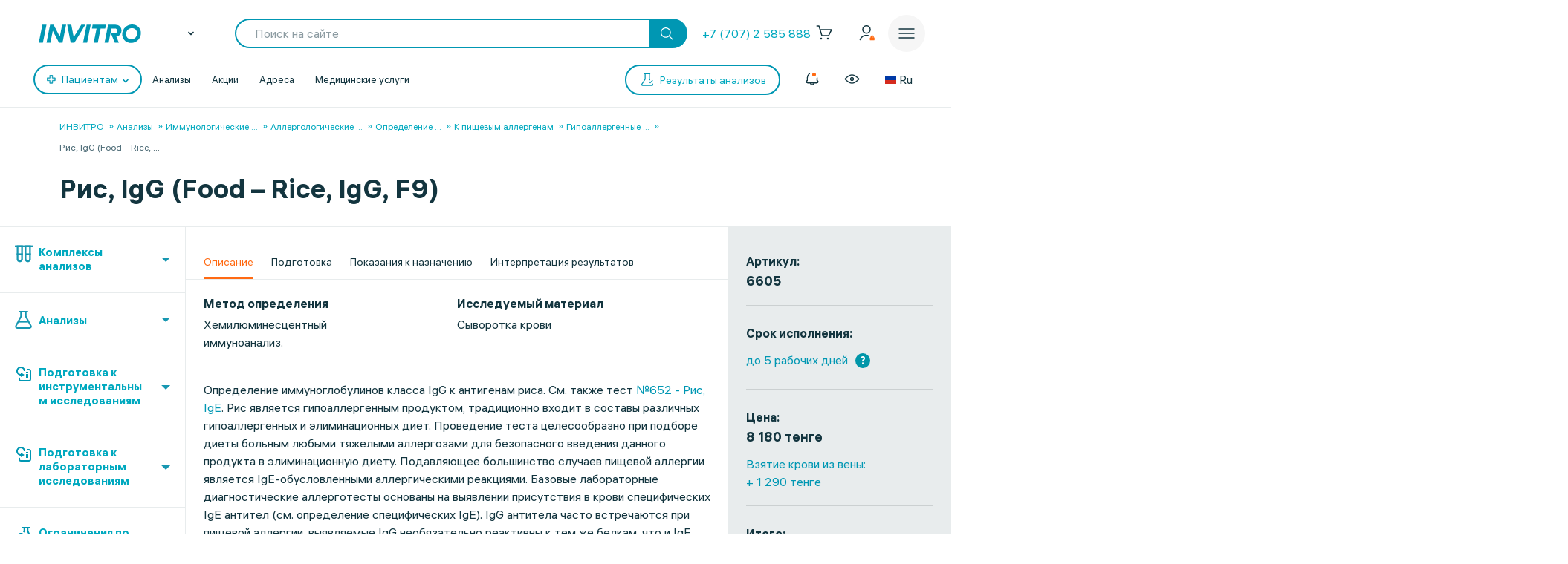

--- FILE ---
content_type: text/css
request_url: https://invitro.kz/local/templates/invitro_main/template_styles.min.css?176827634526305
body_size: 26273
content:
@charset "UTF-8";@-webkit-keyframes skeleton-loading{0%{background-position:-200% 0}100%{background-position:200% 0}}@keyframes skeleton-loading{0%{background-position:-200% 0}100%{background-position:200% 0}}font.errortext{color:#ff6a13}.header-nav__get-result:hover .icon-icon-analysis #Group{stroke:#f17437!important;-webkit-transition:.3s;transition:.3s}.bitrix_hide,.form_auth_result .attention.bitrix_hide{display:none}span.librarySectionListStub{padding-left:52px}.element_list_equip{display:block;position:relative;border-bottom:1px solid #e8eced;padding:25px;overflow:hidden;min-height:118px}.element_list_equip .container_caption{display:inline-block;width:80%;float:left;max-width:calc(100% - 167px)}.element_list_equip .container_caption .caption_equip{display:block;position:relative;font-size:18px;font-weight:800;line-height:24px}.element_list_equip .container_caption .name_equip{display:block;color:#13353f;font-size:16px;line-height:20px;padding-top:20px}.element_list_equip .button_equip{width:20%;min-width:167px;display:inline-block;position:absolute;top:0;bottom:0;margin:auto;height:50px;text-align:right}.element_list_equip .button_equip a{color:#0097b3;font-size:18px;font-weight:800;line-height:25px;border:1px solid #0097b3;border-radius:100px;position:relative;padding:11px 34px 12px;display:inline-block}.element_list_equip .button_equip a:hover{color:#f17437;border:1px solid #f17437;-webkit-transition:.5s;transition:.5s}.equip_container{padding:0;border-top:1px solid #e8eced;max-width:100%}@media (min-width:768px) and (max-width:800px){.element_list_equip .container_caption{width:65%}.element_list_equip .button_equip{width:30%}}@media (max-width:768px){.element_list_equip .container_caption{width:100%;max-width:unset;display:block}.element_list_equip .button_equip{position:relative;text-align:left;width:100%;margin-top:20px}}.equip_container_detail{width:100%;padding-top:0}.equip_container_detail .text_block_equip{font-size:16px}.equip_container_detail .caption_text_block_equip{display:block;font-size:26px;margin-bottom:35px}.equip_container_detail .small_caption_text_block_equip{display:block;font-size:18px;margin-bottom:20px;margin-top:20px}.equip_container_detail .margin_top{margin-top:40px}.equip_container_detail .margin_bottom{margin-bottom:20px;display:block}.equip_container_detail .margin_top_text_equip{margin-top:20px;display:block}.equip_container_detail .no_margin{margin-top:0}.equip_container_detail li{margin-bottom:5px}.page_result{display:block;position:relative}.page_result .container_txt{max-width:1024px;position:relative;display:block;padding-right:24px;padding-left:24px;margin:auto;color:#13353f;font-size:16px;line-height:24px}.page_result .container_txt.bold{font-weight:700}.page_result .color_background{width:100%;background-color:#e5f4f6;padding:40px 0;margin:40px 0}.page_result .container_txt .caption{display:block;position:relative;font-size:26px;font-weight:800;line-height:28px;margin-bottom:20px}.page_result .container_txt a{text-decoration:none;color:#0097b3}.page_result .container_txt a:hover{color:#ff6a13}.page_result .margin_bottom{display:block;margin-bottom:20px}.page_result .margin_top{margin-top:20px;display:block;margin-bottom:10px}@media (max-width:1023px){.equip_container_detail .caption_text_block_equip{margin-top:20px}}.container_txt_logo_doctors{overflow:hidden;padding-left:24px;padding-right:24px;padding-bottom:40px;display:block}.container_txt_logo_doctors .logo_doctors{width:20%;float:left}.container_txt_logo_doctors .logo_doctors img{width:55%}.container_txt_logo_doctors .txt_doctors{width:80%;position:relative;overflow:hidden;float:right}@media only screen and (max-width:767px){.container_txt_logo_doctors .logo_doctors{width:100%;float:none;display:block;position:relative;padding-bottom:20px}.container_txt_logo_doctors .logo_doctors img{max-width:200px}.container_txt_logo_doctors .txt_doctors{width:100%;display:block;float:none}}.iwg_checkbox_group{display:-webkit-box;display:-ms-flexbox;display:flex;-webkit-box-orient:vertical;-webkit-box-direction:normal;-ms-flex-direction:column;flex-direction:column}.iwg_checkbox_group .iwg_checkbox{margin-top:0;margin-bottom:12px}.iwg_checkbox_group label{-webkit-box-align:center;-ms-flex-align:center;align-items:center}.info-block__inner .btn-cart.btn-icon.btn-icon--fill a .icon-icon-cart-check,.result-block .btn-cart a .icon-icon-cart-check{margin-right:9px}.info-block__inner .btn-cart.btn-icon.btn-icon--fill{padding:0}.info-block__inner .btn-cart.btn-icon.btn-icon--fill a{padding:0 30px 0 25px;display:-webkit-box;display:-ms-flexbox;display:flex;-webkit-box-align:center;-ms-flex-align:center;align-items:center}.info-block__inner .btn-cart.btn-icon.btn-icon--fill:hover{background-color:#ff6a13;border-color:#ff6a13}.info-block__inner .btn-cart.btn-icon.btn-icon--fill.active{background-color:#f79440;border-color:#f79440}.result-block .btn-cart{padding:0}.result-block .btn-cart a{padding:0 30px 0 25px;display:-webkit-box;display:-ms-flexbox;display:flex;-webkit-box-align:center;-ms-flex-align:center;align-items:center}.result-block.result-block--active .btn-icon.btn-cart a{color:#fff}.result-block .btn-icon.btn-icon--fill.btn-cart:hover{background-color:#ff6a13;border-color:#ff6a13;color:#fff}.result-block .btn-icon.btn-icon--fill.btn-cart.active,.result-block .btn-icon.btn-icon--fill.btn-cart.active a{border-color:#f79440;color:#fff;background-color:#f79440;border-radius:100px}.analisys-in-article .btn-cart.active .icon-icon-cart-btn{display:none}.analisys-in-article .btn-icon.btn-icon--fill.btn-cart.active,.analisys-in-article .btn-icon.btn-icon--fill.btn-cart.active:hover{background-color:#f79440;border-color:#f79440;color:#fff}.analisys-in-article .btn-icon.btn-icon--fill.btn-cart:hover,.iwg_icon .btn-icon.btn-icon--fill:hover{background-color:#ff6a13;border-color:#ff6a13;color:#fff}.analisys-in-article .btn-icon.btn-icon--fill.btn-cart,.analisys-in-article .btn-icon.btn-icon--fill.btn-cart a{color:#fff}.iwg_icon .btn-icon.btn-icon--fill{display:-webkit-box;display:-ms-flexbox;display:flex;-webkit-box-align:center;-ms-flex-align:center;align-items:center;-webkit-box-pack:center;-ms-flex-pack:center;justify-content:center}.quest-accord__title-content{padding-right:40px;display:block}@media only screen and (max-width:1023px){.quest-accord__col.quest-accord__col_indents{padding-right:0}}@media only screen and (min-width:600px) and (max-width:1023px){.container.loyalty .new_client .for_new_client .new_client_graph.new_client_graph_wrapper{display:-webkit-box;display:-ms-flexbox;display:flex;-webkit-box-orient:horizontal;-webkit-box-direction:normal;-ms-flex-direction:row;flex-direction:row}.container.loyalty .new_client .for_new_client .new_client_graph.new_client_graph_wrapper .new_client_graph-item{position:relative;border-top:2px solid #f04e5c;border-left:none;width:33.3%}.container.loyalty .new_client .for_new_client .new_client_graph.new_client_graph_wrapper .new_client_graph-item::before{top:-11px}.container.loyalty .new_client .for_new_client .new_client_graph.new_client_graph_wrapper .new_client_graph-item:last-child{border-top:2px solid transparent}.container.loyalty .new_client .for_new_client .new_client_graph.new_client_graph_wrapper .new_client_graph-item a,.container.loyalty .new_client .for_new_client .new_client_graph.new_client_graph_wrapper .new_client_graph-item p{margin-top:24px}}.container .content-block .content__column--base{padding-left:10%;padding-right:10%}@media screen and (max-width:1022px){.info-block.info-block--learning-detail{position:relative!important;top:auto!important}.action_rules_content.action_rules_labsale{-webkit-box-orient:vertical;-webkit-box-direction:normal;-ms-flex-direction:column;flex-direction:column}}.content__column--info{width:0}.content__column--base{width:100%}.btn-icon .icon.icon-icon-cart-check.icon-icon-cart-check_small{width:auto;height:auto;stroke-width:0}.btn-icon.btn-icon--fill.btn-cart{display:-webkit-inline-box;display:-ms-inline-flexbox;display:inline-flex;-webkit-box-align:center;-ms-flex-align:center;align-items:center}@media screen and (max-width:1023px){.container .content-block .content__column--base{padding-left:24px;padding-right:24px}.container.loyalty .new_client .for_new_client H4.red{margin:0 0 20px}.invitro_header-fixed_container .invitro_header-lk_tooltip{display:none!important}}@media screen and (max-width:600px){.container.loyalty .new_client .for_new_client H4.red{margin:0 0 12px}}.title-block.hidden{display:none}.search-page .search__result h3{font-size:20px}.ds21 h2.search-doctor-item__name{font-size:24px;margin:12px 0}.ds21 .search-doctor-item__detail h3{font-size:20px}.ds21 .search-service-item__name{font-size:20px;margin-top:12px}.ds21 .search-service-item__price{font-size:20px;margin:12px 10px 12px 0}.ds21 .search-news-item__detail,.ds21 .search-news-item__detail p{color:#13353f}.ds21 .search-news-item__month,.ds21 .search-news-item__year{margin:0;font-size:12px;line-height:160%;color:#13353f}.ds21 .search-news-item__title h3{font-size:20px}.date-input-item.no_filled:not(.ds_focus) label{top:8px;font-size:16px}.ds .event-card-field .ds_select.ds_select_inverse label{color:#b2bcbd}.ds .event-card-field .ds_select.ds_select_inverse select{color:#13353f}.event-card-field-checkboxs .ds_checkbox_label{font-weight:400;font-size:16px;line-height:26px;letter-spacing:-.5px;color:#13353f}.container .content-block.content-block_grid{padding:12px 52px 0;max-width:1440px;margin:0 auto}@media screen and (max-width:1191px){.container .content-block.content-block_grid{padding:12px 33px 0}}@media screen and (max-width:1023px){.container .content-block.content-block_grid{padding:12px 20px 0;margin:0}}@media screen and (max-width:480px){.container .content-block.content-block_grid{margin:0 24px}}.events-filter{margin-bottom:15px}.events-filter .events-filter__btn{margin-bottom:0;margin-right:15px}.ds_textarea.textarea_required{margin:0 0 32px}@media screen and (max-width:599px){.container .content-block.content-block_grid{padding:12px 12px 0}.ds_textarea.textarea_required{margin:0}}.ds_textarea.textarea_required label{position:absolute;top:8px;left:0;font-family:"Open Sans",sans-serif;font-weight:600;font-size:16px;line-height:16px;color:#9fa6a7;cursor:text;-webkit-transition:all .2s ease;transition:all .2s ease;z-index:-1}.ds_textarea.textarea_required.ds_filled label,.ds_textarea.textarea_required.ds_focus label{font-size:13px;line-height:16px;top:-14px}.ds21 a.btn-icon:hover{color:#fff}.ds_checkbox_1x label,.ds_checkbox_2x label{-webkit-box-align:center;-ms-flex-align:center;align-items:center}.checkbox_group,.widgetCats__popup{display:-webkit-box;display:-ms-flexbox;-ms-flex-direction:column;-webkit-box-orient:vertical;-webkit-box-direction:normal}.form-field-captcha{margin-right:60px;margin-bottom:12px;width:auto}.form-field-captcha .form__field{width:auto}@media screen and (max-width:767px){.form-field-captcha{margin-right:10px;-webkit-transform:scale(.77) translate(-15%,0);transform:scale(.77) translate(-15%,0)}}.checkbox_group{display:flex;flex-direction:column}@media screen and (min-width:900px){.i-vacancy-popup__block_form{min-height:1226px}.i-vacancy-popup__block_top{min-height:236px}}@media screen and (max-width:1023px){.i-vacancy-popup__block_form .i-vacancy-form__input-label{min-height:179px;height:auto}.i-vacancy-popup__block--success{min-height:160px}}.pd-content{padding:0 24px}.orange-back{padding:3px;background-color:#ffb589}.orange-word{font-weight:700;color:#ff6a13;text-decoration:none}.dark-blue-word{font-weight:700;color:#0097b3}.widgetCats__description,.widgetCats__text{font-family:hauss,SF Pro Text,-apple-system,BlinkMacSystemFont,Segoe UI,Roboto,Oxygen-Sans,Ubuntu,Cantarell,Helvetica Neue,sans-serif;font-style:normal;color:#13353f}.bannerimg{position:relative;overflow:hidden}.bannerimg picture{margin:0;padding:0}.bannerimg .bannerimg__link{display:block;width:100%;position:relative}.bannerimg .bannerimg__content{position:relative;width:-webkit-fit-content;width:-moz-fit-content;width:fit-content;height:auto;margin:0 auto}.widgetCats,.widgetCats__cat{display:none;position:fixed;z-index:10001}.bannerimg .bannerimg__img{max-width:100%;height:auto;vertical-align:bottom}.bannerimg.bannerimg-middle{width:100%;-ms-flex-preferred-size:100%;flex-basis:100%;height:auto}.bannerimg.bannerimg-menu{width:100%;height:auto}.bannerimg.bannerimg-menu .bannerimg__link-menu[data-show=false],.bannerimg.bannerimg-middle .bannerimg__link-middle[data-show=false]{display:none}.body-hide-scroll,.body-static-scroll{overflow:hidden}.widgetCats{left:0;top:0;width:100%;height:100%;background:rgba(19,53,63,.5)}.widgetCats__cat{height:200px;cursor:pointer}.widgetCats__cat--type-1{left:30px;top:50%;-webkit-transform:translateY(-50%);transform:translateY(-50%)}@media all and (max-width:749px){.body-hide-scroll,.body-static-scroll{touch-action:none;-ms-touch-action:none}.widgetCats__cat--type-1{top:150px;-webkit-transform:translateY(0);transform:translateY(0)}}.widgetCats__cat--type-2{right:30px;top:50%;-webkit-transform:translateY(-50%);transform:translateY(-50%)}.widgetCats__cat--type-3{left:30px;bottom:68px}.widgetCats--active,.widgetCats__cat--active{display:block}.widgetCats__img{height:200px}@media all and (max-width:749px){.widgetCats__cat--type-2{top:150px;-webkit-transform:translateY(0);transform:translateY(0)}.widgetCats__img{height:120px}}.widgetCats__popup{position:absolute;top:100%;left:50%;-webkit-transform:translateX(-50%);transform:translateX(-50%);background:#fff;padding:60px 20px 20px;width:420px;display:flex;flex-direction:column;-webkit-box-align:center;-ms-flex-align:center;align-items:center}.widgetCats__popup--active{top:10%;-webkit-transition:top .5s ease-in-out;transition:top .5s ease-in-out}.widgetCats__popup .widgetCats__img{height:200px}@media all and (max-width:749px){.widgetCats__popup{top:auto;bottom:-100%;width:100%;left:0;-webkit-transform:translateX(0);transform:translateX(0);padding:60px 20px 40px}.widgetCats__popup--active{bottom:0;-webkit-transition:top .5s ease-in-out;transition:top .5s ease-in-out}}.widgetCats__close{position:absolute;top:17.5px;right:17.5px;cursor:pointer;stroke:#08c3dc}.widgetCats__close:hover{stroke:#00a9bf}.widgetCats__description{width:100%;margin-bottom:20px;font-weight:500;font-size:27px;line-height:30px}.widgetCats__text{width:100%;margin-top:20px;padding:20px;font-weight:400;font-size:16px;line-height:18px}.widgetCats__button.ds_b_3x{margin-top:20px;display:-webkit-box;display:-ms-flexbox;display:flex;-webkit-box-align:center;-ms-flex-align:center;align-items:center;-webkit-box-pack:center;-ms-flex-pack:center;justify-content:center;background-color:#08c3dc;-webkit-box-sizing:border-box;box-sizing:border-box;max-width:100%;cursor:pointer;-webkit-transition:all .2s ease;transition:all .2s ease;position:relative;overflow:hidden;text-decoration:none;-webkit-tap-highlight-color:transparent;border-radius:15px;height:45px;padding:0 22px}.widgetCats__button.ds_b_3x:hover{background-color:#00a9bf;-webkit-box-shadow:inset 0 0 0 0 #00a9bf;box-shadow:inset 0 0 0 0 #00a9bf;-webkit-transition:.2s;transition:.2s}.widgetCats--type-1 .widgetCats__text{display:none}.widgetCats--type-3 .widgetCats__text{background:#efffda}.widgetCats--type-2 .widgetCats__text{background:#f2f9fa}#close_cat_button{position:absolute;right:-10px;top:-5px;display:none}.gifts2023-widget__container{display:none;position:fixed;left:-20px;bottom:60px;top:auto;z-index:1000}.gifts2023-widget__container.gifts2023-widget__top{bottom:104px}.gifts2023-widget__container a{display:block}.gifts2023-widget__container .gifts2023-widget__cross{position:absolute;display:block;background:0 0;border:0;top:-7px;right:0}@media (max-width:1023px){.gifts2023-widget__container{bottom:148px}.gifts2023-widget__container.gifts2023-widget__top{bottom:157px}}@media (max-width:599px){.gifts2023-widget__container a img{width:165px;height:-webkit-max-content;height:-moz-max-content;height:max-content}.gifts2023-widget__container .gifts2023-widget__cross{top:-15px;right:-11px}}.promo-widget__container{display:none;position:fixed;bottom:60px;top:auto;z-index:1000}.promo-widget__container[data-promo-name=valentines-day-2023],.promo-widget__container[data-promo-name=valentines-day-2023] .promo-widget__image{width:232px;height:180px}@media (max-width:749px){.promo-widget__container[data-promo-name=valentines-day-2023],.promo-widget__container[data-promo-name=valentines-day-2023] .promo-widget__image{width:130px;height:100.86px}}.promo-widget__container.promo-widget__top{bottom:104px}.promo-widget__container a{display:block}.promo-widget__container .promo-widget__cross{position:absolute;display:none;background:0 0;border:0;top:-7px;right:0}.promo-widget__container .promo-widget__cross,.promo-widget__container .promo-widget__cross>svg{width:35px;height:35px}.promo-widget__container[data-promo-name=valentines-day-2023] .promo-widget__cross,.promo-widget__container[data-promo-name=valentines-day-2023] .promo-widget__cross svg{width:30px;height:30px}.promo-widget__container[data-promo-name=valentines-day-2023] .promo-widget__cross{left:20px;top:-19px}@media (max-width:749px){.promo-widget__container[data-promo-name=valentines-day-2023] .promo-widget__cross{left:15px;top:-23px}}@media (max-width:1023px){.promo-widget__container{bottom:138px}.promo-widget__container.promo-widget__top{bottom:157px}}@media (max-width:599px){.promo-widget__image{width:165px;height:-webkit-max-content;height:-moz-max-content;height:max-content}.promo-widget__container .promo-widget__cross{top:-15px;right:-11px}}.common-popup{position:fixed;top:0;left:0;z-index:10001;min-width:100%;max-width:749px;height:100%;overflow-y:auto;display:-webkit-box;display:-ms-flexbox;display:flex;-webkit-box-pack:center;-ms-flex-pack:center;justify-content:center;-webkit-box-align:center;-ms-flex-align:center;align-items:center;background-color:rgba(19,53,63,.3)}.common-popup.hidden{display:none}.common-popup__body{width:980px;max-width:100%;overflow:hidden}.common-popup__body--rounded{border-radius:10px}@media (max-width:749px){.common-popup__body{width:100%;max-width:100%;height:100%;border-radius:0}.common-popup__body--bottom{position:absolute;height:-webkit-max-content;height:-moz-max-content;height:max-content;top:auto;bottom:-100%;width:100%!important;border-radius:15px 15px 0 0;-webkit-transition:bottom .5s ease-in-out;transition:bottom .5s ease-in-out}.common-popup__body--active{bottom:0;-webkit-transition:bottom .5s ease-in-out;transition:bottom .5s ease-in-out}}.common-popup__head{position:relative;display:-webkit-box;display:-ms-flexbox;display:flex;-webkit-box-pack:justify;-ms-flex-pack:justify;justify-content:space-between;-webkit-box-align:center;-ms-flex-align:center;align-items:center;max-width:100vw;background:rgba(255,255,255,.82);-webkit-box-shadow:0 1px 0 rgba(174,174,180,.3);box-shadow:0 1px 0 rgba(174,174,180,.3);backdrop-filter:blur(30px);border-radius:10px 10px 0 0}.common-popup__head-btn,.common-popup__head-icon{display:-webkit-box;display:-ms-flexbox;cursor:pointer}.common-popup__head-btn{-ms-flex-negative:0;flex-shrink:0;width:70px;height:70px;display:flex;-webkit-box-pack:center;-ms-flex-pack:center;justify-content:center;-webkit-box-align:center;-ms-flex-align:center;align-items:center;background:0 0}.common-popup__head-btn--left{opacity:0;pointer-events:none}.common-popup__head-btn--right{opacity:1;pointer-events:auto}@media (max-width:749px){.common-popup__head{padding:20px 20px 0;-webkit-box-shadow:0 0 0 #aeaeb4;box-shadow:0 0 0 #aeaeb4;border-radius:15px 15px 0 0}.common-popup__head-btn{width:30px;height:30px}.common-popup__head-btn--left{opacity:1;pointer-events:auto}.common-popup__head-btn--right{opacity:0;pointer-events:none}}.common-popup__head-icon{width:30px!important;height:30px!important;display:flex;-webkit-box-pack:center;-ms-flex-pack:center;justify-content:center;-webkit-box-align:center;-ms-flex-align:center;align-items:center}.common-popup__head-text{padding:18px 0;text-align:center;display:-webkit-box;-webkit-line-clamp:3;-webkit-box-orient:vertical;text-overflow:ellipsis;overflow:hidden}@media (max-width:749px){.common-popup__head-text{padding:0}}.common-popup__content{width:100%;margin:0 auto;display:-webkit-box;display:-ms-flexbox;display:flex;-webkit-box-orient:vertical;-webkit-box-direction:normal;-ms-flex-direction:column;flex-direction:column;padding:20px}@media (max-width:749px){.common-popup__content{padding:20px 0}}.common-popup#analysisAddOrderPopup .common-popup__body{width:480px}.common-popup#analysisAddOrderPopup .common-popup__head{-webkit-box-shadow:none;box-shadow:none}.common-popup#analysisAddOrderPopup .common-popup__head-btn--right{margin-left:auto}.common-popup#analysisAddOrderPopup .common-popup__content{padding:0 40px 40px}.common-popup#analysisAddOrderPopup .common-popup__content>*{margin:0 0 20px}.common-popup#analysisAddOrderPopup .common-popup__content .common-popup__content--title{font-size:22px;line-height:24px;font-weight:500}.common-popup#analysisAddOrderPopup .common-popup__content a,.common-popup#analysisAddOrderPopup .common-popup__content p{font-size:14px;line-height:16px}.common-popup#analysisAddOrderPopup .common-popup__content a:not(.ds_b_3x){text-decoration:underline;text-decoration-skip-ink:none}.common-popup#analysisAddOrderPopup .common-popup__content a:not(.ds_b_3x) span{position:relative}.common-popup#analysisAddOrderPopup .common-popup__content a:not(.ds_b_3x) svg{position:absolute;top:-1px}@media (hover:hover){.common-popup#analysisAddOrderPopup .common-popup__content a:not(.ds_b_3x):hover{color:#0097b3;text-decoration:underline}}.common-popup#analysisAddOrderPopup .common-popup__content .add-to-cart-anyway{margin:20px 0 0;border-radius:12px;height:auto;min-height:40px;padding:10.5px 14px}.common-popup#analysisAddOrderPopup .common-popup__content .add-to-cart-anyway span{font-size:16px;line-height:18.5px;font-weight:400}@media (max-width:749px){.common-popup#analysisAddOrderPopup .common-popup__head-btn--left{opacity:0;pointer-events:none}.common-popup#analysisAddOrderPopup .common-popup__head-btn--right{opacity:1;pointer-events:auto}.common-popup#analysisAddOrderPopup .common-popup__content--title{margin-top:20px}}.main-common-block{padding:36px 0}.main-common-block__container{max-width:100%;margin:0 auto}.main-common-block__inner{display:-webkit-box;display:-ms-flexbox;display:flex;-webkit-box-pack:justify;-ms-flex-pack:justify;justify-content:space-between}.main-common-block__image{width:49%;height:395px;text-align:center}@media screen and (max-width:1023px){.main-common-block{padding:24px 17px 30px}.main-common-block__inner{-ms-flex-wrap:wrap;flex-wrap:wrap;-webkit-box-pack:center;-ms-flex-pack:center;justify-content:center}.main-common-block__image{width:100%;margin-bottom:24px}}@media screen and (max-width:599px){.main-common-block{padding:24px 15px}.main-common-block__image{width:66%;height:auto;margin-bottom:14px}}@media screen and (max-width:359px){.main-common-block__image{width:211px}}.main-common-block__image img{width:100%;max-width:397px;height:auto;-webkit-transform:translateZ(0);transform:translateZ(0)}.main-common-block__content{width:49%;display:-webkit-box;display:-ms-flexbox;display:flex;padding-top:113px}@media screen and (max-width:1439px){.main-common-block__content{width:48%;display:-webkit-box;display:-ms-flexbox;display:flex;padding-top:100px}}@media screen and (max-width:1191px){.main-common-block__content{width:49%}}@media screen and (max-width:1023px){.main-common-block__content{width:100%;padding-top:0}.main-common-block__title{margin-bottom:12px!important}}@media screen and (max-width:599px){.main-common-block__image img{max-width:100%}.main-common-block__content-inner,.main-common-block__content-inner .ds_b_3x{width:100%}.main-common-block__title{font-size:16px!important}}.main-common-block__text{margin-bottom:18px;letter-spacing:-.5px}@media screen and (max-width:1439px){.main-common-block__text{max-width:80%}}@media screen and (max-width:1191px){.main-common-block__text{max-width:82%}}@media screen and (max-width:1023px){.main-common-block__text{font-size:20px;line-height:33px;max-width:none;margin-bottom:16px}}@media screen and (max-width:599px){.main-common-block__text{font-size:16px;line-height:26px;margin-bottom:23px}}@media screen and (max-width:1023px){.main-common-block#blockDigitDay .main-common-block__title{font-size:28px!important}}@media screen and (max-width:599px){.main-common-block#blockDigitDay .main-common-block__title{font-size:22px!important;margin-bottom:15px}}.main-common-block#blockDigitDay .main-common-block__text{font-size:18px;line-height:20.5px}@media screen and (max-width:599px){.main-common-block#blockDigitDay .main-common-block__text{font-size:16px;line-height:18.5px;margin-bottom:20px}}.main-common-block#blockDigitDay .main-common-block__btn{height:40px}.main-common-block#blockDigitDay .main-common-block__btn>span{font-weight:400}.ds21 .ds_pagination[data-disabled=Y] *{cursor:default}.ds21 .ds_pagination[data-disabled=Y] .ds_box_svg svg path[stroke]{stroke:rgba(19,53,63,.14)}.ds21 .ds_pagination[data-disabled=Y] .ds_pag_but,.ds21 .ds_pagination[data-disabled=Y] .ds_pag_but span{color:rgba(19,53,63,.14)}.ds21 .ds_pagination[data-disabled=Y] .ds_pag_but.active{-webkit-box-shadow:inset 0 -2px 0 rgba(19,53,63,.0862745098);box-shadow:inset 0 -2px 0 rgba(19,53,63,.0862745098)}.ds21 .ds_pagination[data-disabled=Y] .ds_b_link{background-color:rgba(19,53,63,.05);pointer-events:none;-webkit-box-shadow:inset 0 0 0 0 #fff;box-shadow:inset 0 0 0 0 #fff}.ds21 .ds_pagination[data-disabled=Y] .ds_b_link span{color:#b6c1c2}.scroll-top{background-color:rgba(19,53,63,.36);border-radius:60px;display:-webkit-box;display:-ms-flexbox;display:flex;-webkit-box-pack:center;-ms-flex-pack:center;justify-content:center;-webkit-box-align:center;-ms-flex-align:center;align-items:center;z-index:12;cursor:pointer;position:fixed;right:90px;bottom:20px;width:60px;height:60px;-webkit-transition:bottom .3s ease,opacity .3s ease;transition:bottom .3s ease,opacity .3s ease}.scroll-top.scroll-top--hide{opacity:0}@media (max-width:1023px){.scroll-top{right:70px;bottom:20px;width:45px;height:45px}}

--- FILE ---
content_type: image/svg+xml
request_url: https://invitro.kz/upload/iblock/f82/3shvcfld578isq1w2tk5lxa6u6sdbs1u.svg
body_size: 1508
content:
<svg width="36" height="36" viewBox="0 0 36 36" fill="none" xmlns="http://www.w3.org/2000/svg">
<g clip-path="url(#clip0_153_223)">
<path d="M28.4211 0H7.57895C3.39321 0 0 3.39321 0 7.57895V28.4211C0 32.6068 3.39321 36 7.57895 36H28.4211C32.6068 36 36 32.6068 36 28.4211V7.57895C36 3.39321 32.6068 0 28.4211 0Z" fill="#13353F"/>
<path d="M23.3123 11.6817C22.6429 11.6817 22.1409 12.1838 22.1409 12.8532C22.1409 13.5226 22.6429 14.0246 23.3123 14.0246C23.9817 14.0246 24.4837 13.5226 24.4837 12.8532C24.4837 12.1838 23.9817 11.6817 23.3123 11.6817Z" fill="white"/>
<path d="M18.0408 13.1879C15.2795 13.1879 13.104 15.4471 13.104 18.1247C13.104 20.8022 15.3632 23.0614 18.0408 23.0614C20.7183 23.0614 22.9775 20.8022 22.9775 18.1247C22.9775 15.4471 20.802 13.1879 18.0408 13.1879ZM18.0408 21.3043C16.2836 21.3043 14.8612 19.8818 14.8612 18.1247C14.8612 16.3675 16.2836 14.9451 18.0408 14.9451C19.7979 14.9451 21.2204 16.3675 21.2204 18.1247C21.2204 19.8818 19.7979 21.3043 18.0408 21.3043Z" fill="white"/>
<path d="M22.0572 8H14.1082C10.6776 8 8 10.6776 8 14.0245V21.9736C8 25.3205 10.6776 27.9981 14.0245 27.9981H21.9736C25.3205 27.9981 27.9981 25.3205 27.9981 21.9736V14.0245C28.0818 10.6776 25.4042 8 22.0572 8ZM26.1573 22.0572C26.1573 24.3164 24.3164 26.2409 21.9736 26.2409H14.0245C11.7653 26.2409 9.84083 24.4001 9.84083 22.0572V14.1082C9.84083 11.849 11.6817 9.9245 14.0245 9.9245H21.9736C24.2328 9.9245 26.1573 11.7653 26.1573 14.1082V22.0572Z" fill="white"/>
</g>
<defs>
<clipPath id="clip0_153_223">
<rect width="36" height="36" fill="white"/>
</clipPath>
</defs>
</svg>


--- FILE ---
content_type: image/svg+xml
request_url: https://invitro.kz/local/templates/invitro_main/src/image/icons/eye.svg
body_size: 520
content:
<svg width="18" height="18" viewBox="0 0 18 18" fill="none" xmlns="http://www.w3.org/2000/svg">
<path fill-rule="evenodd" clip-rule="evenodd" d="M9 4C5.81818 4 3.10091 6.07333 2 9C3.10091 11.9267 5.81818 14 9 14C12.1818 14 14.8991 11.9267 16 9C14.8991 6.07333 12.1818 4 9 4ZM9 11.9999C7.344 11.9999 6 10.6559 6 8.99994C6 7.34394 7.344 5.99994 9 5.99994C10.656 5.99994 12 7.34394 12 8.99994C12 10.6559 10.656 11.9999 9 11.9999ZM7.2998 9C7.2998 8.05933 8.05914 7.3 8.9998 7.3C9.94047 7.3 10.6998 8.05933 10.6998 9C10.6998 9.94067 9.94047 10.7 8.9998 10.7C8.05914 10.7 7.2998 9.94067 7.2998 9Z" fill="white"/>
</svg>


--- FILE ---
content_type: image/svg+xml
request_url: https://invitro.kz/local/templates/invitro_main/src/image/icons/icon-side-discription.svg
body_size: 1352
content:
<?xml version="1.0" encoding="UTF-8"?>
<svg width="20px" height="20px" viewBox="0 0 20 20" version="1.1" xmlns="http://www.w3.org/2000/svg" xmlns:xlink="http://www.w3.org/1999/xlink">
    <defs></defs>
    <g id="Artboard" stroke="none" stroke-width="1" fill="none" fill-rule="evenodd">
        <g id="info" transform="translate(1.000000, 0.000000)">
            <rect id="Rectangle-8" fill="#ADB1B4" x="14" y="0" width="1" height="20"></rect>
            <rect id="Rectangle-8-Copy" fill="#ADB1B4" transform="translate(9.500000, 19.500000) rotate(-90.000000) translate(-9.500000, -19.500000) " x="9" y="10" width="1" height="19"></rect>
            <circle id="Oval-2" stroke="#ADB1B4" fill="#FFFFFF" cx="14.5" cy="5.5" r="1.5"></circle>
            <rect id="Rectangle-15" fill="#ADB1B4" x="7" y="5" width="5" height="1"></rect>
            <path d="M3.5,0.5 L3.5,11.5 C3.5,12.6045695 4.3954305,13.5 5.5,13.5 C6.6045695,13.5 7.5,12.6045695 7.5,11.5 L7.5,0.5 L3.5,0.5 Z" id="Rectangle-10" stroke="#ADB1B4"></path>
            <rect id="Rectangle-14" fill="#ADB1B4" x="2" y="0" width="7" height="1"></rect>
            <rect id="Rectangle-16" fill="#ADB1B4" x="3" y="9" width="2" height="1"></rect>
            <rect id="Rectangle-16-Copy" fill="#ADB1B4" x="3" y="6" width="2" height="1"></rect>
            <rect id="Rectangle-16-Copy-2" fill="#ADB1B4" x="3" y="3" width="2" height="1"></rect>
        </g>
    </g>
</svg>